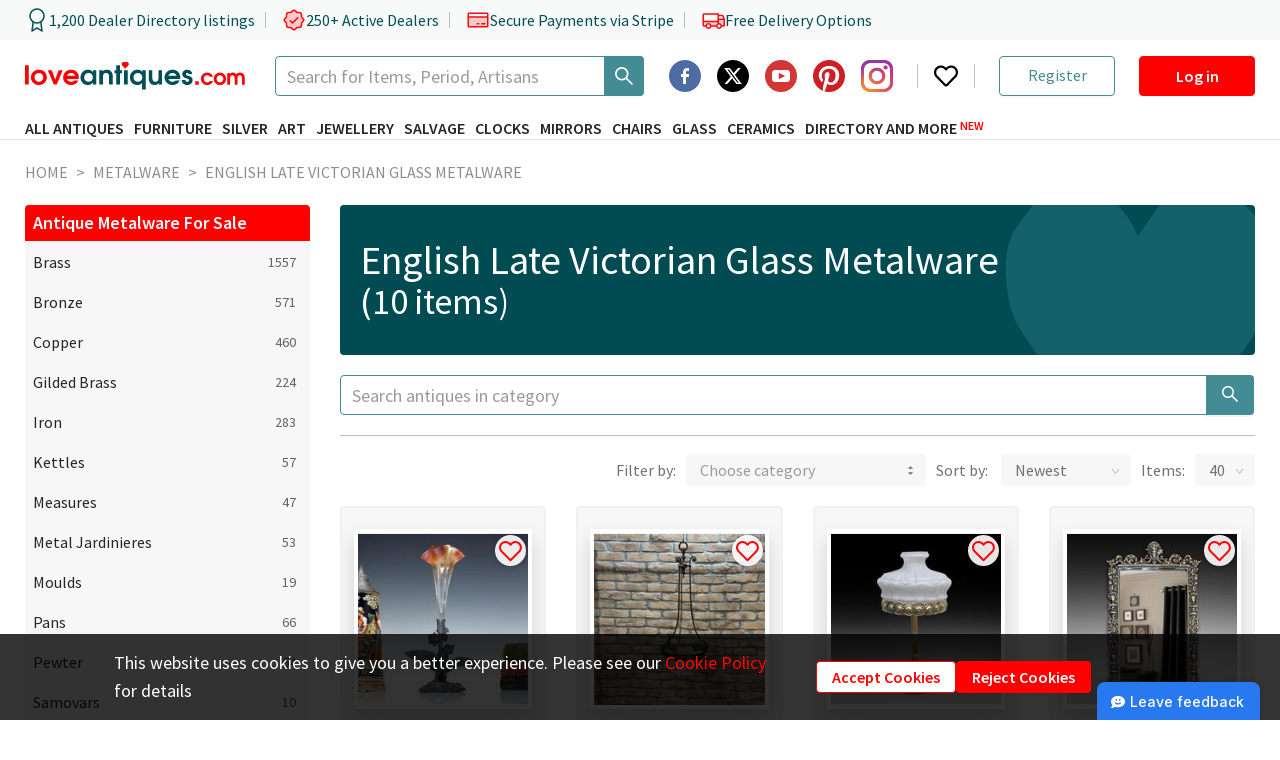

--- FILE ---
content_type: text/html; charset=utf-8
request_url: https://www.google.com/recaptcha/api2/anchor?ar=1&k=6LeRxdklAAAAAIO7MEjab3qfpH65h2wi3zJfeR8D&co=aHR0cHM6Ly93d3cubG92ZWFudGlxdWVzLmNvbTo0NDM.&hl=en&v=PoyoqOPhxBO7pBk68S4YbpHZ&size=invisible&anchor-ms=20000&execute-ms=30000&cb=k8w1rdna8yo2
body_size: 48897
content:
<!DOCTYPE HTML><html dir="ltr" lang="en"><head><meta http-equiv="Content-Type" content="text/html; charset=UTF-8">
<meta http-equiv="X-UA-Compatible" content="IE=edge">
<title>reCAPTCHA</title>
<style type="text/css">
/* cyrillic-ext */
@font-face {
  font-family: 'Roboto';
  font-style: normal;
  font-weight: 400;
  font-stretch: 100%;
  src: url(//fonts.gstatic.com/s/roboto/v48/KFO7CnqEu92Fr1ME7kSn66aGLdTylUAMa3GUBHMdazTgWw.woff2) format('woff2');
  unicode-range: U+0460-052F, U+1C80-1C8A, U+20B4, U+2DE0-2DFF, U+A640-A69F, U+FE2E-FE2F;
}
/* cyrillic */
@font-face {
  font-family: 'Roboto';
  font-style: normal;
  font-weight: 400;
  font-stretch: 100%;
  src: url(//fonts.gstatic.com/s/roboto/v48/KFO7CnqEu92Fr1ME7kSn66aGLdTylUAMa3iUBHMdazTgWw.woff2) format('woff2');
  unicode-range: U+0301, U+0400-045F, U+0490-0491, U+04B0-04B1, U+2116;
}
/* greek-ext */
@font-face {
  font-family: 'Roboto';
  font-style: normal;
  font-weight: 400;
  font-stretch: 100%;
  src: url(//fonts.gstatic.com/s/roboto/v48/KFO7CnqEu92Fr1ME7kSn66aGLdTylUAMa3CUBHMdazTgWw.woff2) format('woff2');
  unicode-range: U+1F00-1FFF;
}
/* greek */
@font-face {
  font-family: 'Roboto';
  font-style: normal;
  font-weight: 400;
  font-stretch: 100%;
  src: url(//fonts.gstatic.com/s/roboto/v48/KFO7CnqEu92Fr1ME7kSn66aGLdTylUAMa3-UBHMdazTgWw.woff2) format('woff2');
  unicode-range: U+0370-0377, U+037A-037F, U+0384-038A, U+038C, U+038E-03A1, U+03A3-03FF;
}
/* math */
@font-face {
  font-family: 'Roboto';
  font-style: normal;
  font-weight: 400;
  font-stretch: 100%;
  src: url(//fonts.gstatic.com/s/roboto/v48/KFO7CnqEu92Fr1ME7kSn66aGLdTylUAMawCUBHMdazTgWw.woff2) format('woff2');
  unicode-range: U+0302-0303, U+0305, U+0307-0308, U+0310, U+0312, U+0315, U+031A, U+0326-0327, U+032C, U+032F-0330, U+0332-0333, U+0338, U+033A, U+0346, U+034D, U+0391-03A1, U+03A3-03A9, U+03B1-03C9, U+03D1, U+03D5-03D6, U+03F0-03F1, U+03F4-03F5, U+2016-2017, U+2034-2038, U+203C, U+2040, U+2043, U+2047, U+2050, U+2057, U+205F, U+2070-2071, U+2074-208E, U+2090-209C, U+20D0-20DC, U+20E1, U+20E5-20EF, U+2100-2112, U+2114-2115, U+2117-2121, U+2123-214F, U+2190, U+2192, U+2194-21AE, U+21B0-21E5, U+21F1-21F2, U+21F4-2211, U+2213-2214, U+2216-22FF, U+2308-230B, U+2310, U+2319, U+231C-2321, U+2336-237A, U+237C, U+2395, U+239B-23B7, U+23D0, U+23DC-23E1, U+2474-2475, U+25AF, U+25B3, U+25B7, U+25BD, U+25C1, U+25CA, U+25CC, U+25FB, U+266D-266F, U+27C0-27FF, U+2900-2AFF, U+2B0E-2B11, U+2B30-2B4C, U+2BFE, U+3030, U+FF5B, U+FF5D, U+1D400-1D7FF, U+1EE00-1EEFF;
}
/* symbols */
@font-face {
  font-family: 'Roboto';
  font-style: normal;
  font-weight: 400;
  font-stretch: 100%;
  src: url(//fonts.gstatic.com/s/roboto/v48/KFO7CnqEu92Fr1ME7kSn66aGLdTylUAMaxKUBHMdazTgWw.woff2) format('woff2');
  unicode-range: U+0001-000C, U+000E-001F, U+007F-009F, U+20DD-20E0, U+20E2-20E4, U+2150-218F, U+2190, U+2192, U+2194-2199, U+21AF, U+21E6-21F0, U+21F3, U+2218-2219, U+2299, U+22C4-22C6, U+2300-243F, U+2440-244A, U+2460-24FF, U+25A0-27BF, U+2800-28FF, U+2921-2922, U+2981, U+29BF, U+29EB, U+2B00-2BFF, U+4DC0-4DFF, U+FFF9-FFFB, U+10140-1018E, U+10190-1019C, U+101A0, U+101D0-101FD, U+102E0-102FB, U+10E60-10E7E, U+1D2C0-1D2D3, U+1D2E0-1D37F, U+1F000-1F0FF, U+1F100-1F1AD, U+1F1E6-1F1FF, U+1F30D-1F30F, U+1F315, U+1F31C, U+1F31E, U+1F320-1F32C, U+1F336, U+1F378, U+1F37D, U+1F382, U+1F393-1F39F, U+1F3A7-1F3A8, U+1F3AC-1F3AF, U+1F3C2, U+1F3C4-1F3C6, U+1F3CA-1F3CE, U+1F3D4-1F3E0, U+1F3ED, U+1F3F1-1F3F3, U+1F3F5-1F3F7, U+1F408, U+1F415, U+1F41F, U+1F426, U+1F43F, U+1F441-1F442, U+1F444, U+1F446-1F449, U+1F44C-1F44E, U+1F453, U+1F46A, U+1F47D, U+1F4A3, U+1F4B0, U+1F4B3, U+1F4B9, U+1F4BB, U+1F4BF, U+1F4C8-1F4CB, U+1F4D6, U+1F4DA, U+1F4DF, U+1F4E3-1F4E6, U+1F4EA-1F4ED, U+1F4F7, U+1F4F9-1F4FB, U+1F4FD-1F4FE, U+1F503, U+1F507-1F50B, U+1F50D, U+1F512-1F513, U+1F53E-1F54A, U+1F54F-1F5FA, U+1F610, U+1F650-1F67F, U+1F687, U+1F68D, U+1F691, U+1F694, U+1F698, U+1F6AD, U+1F6B2, U+1F6B9-1F6BA, U+1F6BC, U+1F6C6-1F6CF, U+1F6D3-1F6D7, U+1F6E0-1F6EA, U+1F6F0-1F6F3, U+1F6F7-1F6FC, U+1F700-1F7FF, U+1F800-1F80B, U+1F810-1F847, U+1F850-1F859, U+1F860-1F887, U+1F890-1F8AD, U+1F8B0-1F8BB, U+1F8C0-1F8C1, U+1F900-1F90B, U+1F93B, U+1F946, U+1F984, U+1F996, U+1F9E9, U+1FA00-1FA6F, U+1FA70-1FA7C, U+1FA80-1FA89, U+1FA8F-1FAC6, U+1FACE-1FADC, U+1FADF-1FAE9, U+1FAF0-1FAF8, U+1FB00-1FBFF;
}
/* vietnamese */
@font-face {
  font-family: 'Roboto';
  font-style: normal;
  font-weight: 400;
  font-stretch: 100%;
  src: url(//fonts.gstatic.com/s/roboto/v48/KFO7CnqEu92Fr1ME7kSn66aGLdTylUAMa3OUBHMdazTgWw.woff2) format('woff2');
  unicode-range: U+0102-0103, U+0110-0111, U+0128-0129, U+0168-0169, U+01A0-01A1, U+01AF-01B0, U+0300-0301, U+0303-0304, U+0308-0309, U+0323, U+0329, U+1EA0-1EF9, U+20AB;
}
/* latin-ext */
@font-face {
  font-family: 'Roboto';
  font-style: normal;
  font-weight: 400;
  font-stretch: 100%;
  src: url(//fonts.gstatic.com/s/roboto/v48/KFO7CnqEu92Fr1ME7kSn66aGLdTylUAMa3KUBHMdazTgWw.woff2) format('woff2');
  unicode-range: U+0100-02BA, U+02BD-02C5, U+02C7-02CC, U+02CE-02D7, U+02DD-02FF, U+0304, U+0308, U+0329, U+1D00-1DBF, U+1E00-1E9F, U+1EF2-1EFF, U+2020, U+20A0-20AB, U+20AD-20C0, U+2113, U+2C60-2C7F, U+A720-A7FF;
}
/* latin */
@font-face {
  font-family: 'Roboto';
  font-style: normal;
  font-weight: 400;
  font-stretch: 100%;
  src: url(//fonts.gstatic.com/s/roboto/v48/KFO7CnqEu92Fr1ME7kSn66aGLdTylUAMa3yUBHMdazQ.woff2) format('woff2');
  unicode-range: U+0000-00FF, U+0131, U+0152-0153, U+02BB-02BC, U+02C6, U+02DA, U+02DC, U+0304, U+0308, U+0329, U+2000-206F, U+20AC, U+2122, U+2191, U+2193, U+2212, U+2215, U+FEFF, U+FFFD;
}
/* cyrillic-ext */
@font-face {
  font-family: 'Roboto';
  font-style: normal;
  font-weight: 500;
  font-stretch: 100%;
  src: url(//fonts.gstatic.com/s/roboto/v48/KFO7CnqEu92Fr1ME7kSn66aGLdTylUAMa3GUBHMdazTgWw.woff2) format('woff2');
  unicode-range: U+0460-052F, U+1C80-1C8A, U+20B4, U+2DE0-2DFF, U+A640-A69F, U+FE2E-FE2F;
}
/* cyrillic */
@font-face {
  font-family: 'Roboto';
  font-style: normal;
  font-weight: 500;
  font-stretch: 100%;
  src: url(//fonts.gstatic.com/s/roboto/v48/KFO7CnqEu92Fr1ME7kSn66aGLdTylUAMa3iUBHMdazTgWw.woff2) format('woff2');
  unicode-range: U+0301, U+0400-045F, U+0490-0491, U+04B0-04B1, U+2116;
}
/* greek-ext */
@font-face {
  font-family: 'Roboto';
  font-style: normal;
  font-weight: 500;
  font-stretch: 100%;
  src: url(//fonts.gstatic.com/s/roboto/v48/KFO7CnqEu92Fr1ME7kSn66aGLdTylUAMa3CUBHMdazTgWw.woff2) format('woff2');
  unicode-range: U+1F00-1FFF;
}
/* greek */
@font-face {
  font-family: 'Roboto';
  font-style: normal;
  font-weight: 500;
  font-stretch: 100%;
  src: url(//fonts.gstatic.com/s/roboto/v48/KFO7CnqEu92Fr1ME7kSn66aGLdTylUAMa3-UBHMdazTgWw.woff2) format('woff2');
  unicode-range: U+0370-0377, U+037A-037F, U+0384-038A, U+038C, U+038E-03A1, U+03A3-03FF;
}
/* math */
@font-face {
  font-family: 'Roboto';
  font-style: normal;
  font-weight: 500;
  font-stretch: 100%;
  src: url(//fonts.gstatic.com/s/roboto/v48/KFO7CnqEu92Fr1ME7kSn66aGLdTylUAMawCUBHMdazTgWw.woff2) format('woff2');
  unicode-range: U+0302-0303, U+0305, U+0307-0308, U+0310, U+0312, U+0315, U+031A, U+0326-0327, U+032C, U+032F-0330, U+0332-0333, U+0338, U+033A, U+0346, U+034D, U+0391-03A1, U+03A3-03A9, U+03B1-03C9, U+03D1, U+03D5-03D6, U+03F0-03F1, U+03F4-03F5, U+2016-2017, U+2034-2038, U+203C, U+2040, U+2043, U+2047, U+2050, U+2057, U+205F, U+2070-2071, U+2074-208E, U+2090-209C, U+20D0-20DC, U+20E1, U+20E5-20EF, U+2100-2112, U+2114-2115, U+2117-2121, U+2123-214F, U+2190, U+2192, U+2194-21AE, U+21B0-21E5, U+21F1-21F2, U+21F4-2211, U+2213-2214, U+2216-22FF, U+2308-230B, U+2310, U+2319, U+231C-2321, U+2336-237A, U+237C, U+2395, U+239B-23B7, U+23D0, U+23DC-23E1, U+2474-2475, U+25AF, U+25B3, U+25B7, U+25BD, U+25C1, U+25CA, U+25CC, U+25FB, U+266D-266F, U+27C0-27FF, U+2900-2AFF, U+2B0E-2B11, U+2B30-2B4C, U+2BFE, U+3030, U+FF5B, U+FF5D, U+1D400-1D7FF, U+1EE00-1EEFF;
}
/* symbols */
@font-face {
  font-family: 'Roboto';
  font-style: normal;
  font-weight: 500;
  font-stretch: 100%;
  src: url(//fonts.gstatic.com/s/roboto/v48/KFO7CnqEu92Fr1ME7kSn66aGLdTylUAMaxKUBHMdazTgWw.woff2) format('woff2');
  unicode-range: U+0001-000C, U+000E-001F, U+007F-009F, U+20DD-20E0, U+20E2-20E4, U+2150-218F, U+2190, U+2192, U+2194-2199, U+21AF, U+21E6-21F0, U+21F3, U+2218-2219, U+2299, U+22C4-22C6, U+2300-243F, U+2440-244A, U+2460-24FF, U+25A0-27BF, U+2800-28FF, U+2921-2922, U+2981, U+29BF, U+29EB, U+2B00-2BFF, U+4DC0-4DFF, U+FFF9-FFFB, U+10140-1018E, U+10190-1019C, U+101A0, U+101D0-101FD, U+102E0-102FB, U+10E60-10E7E, U+1D2C0-1D2D3, U+1D2E0-1D37F, U+1F000-1F0FF, U+1F100-1F1AD, U+1F1E6-1F1FF, U+1F30D-1F30F, U+1F315, U+1F31C, U+1F31E, U+1F320-1F32C, U+1F336, U+1F378, U+1F37D, U+1F382, U+1F393-1F39F, U+1F3A7-1F3A8, U+1F3AC-1F3AF, U+1F3C2, U+1F3C4-1F3C6, U+1F3CA-1F3CE, U+1F3D4-1F3E0, U+1F3ED, U+1F3F1-1F3F3, U+1F3F5-1F3F7, U+1F408, U+1F415, U+1F41F, U+1F426, U+1F43F, U+1F441-1F442, U+1F444, U+1F446-1F449, U+1F44C-1F44E, U+1F453, U+1F46A, U+1F47D, U+1F4A3, U+1F4B0, U+1F4B3, U+1F4B9, U+1F4BB, U+1F4BF, U+1F4C8-1F4CB, U+1F4D6, U+1F4DA, U+1F4DF, U+1F4E3-1F4E6, U+1F4EA-1F4ED, U+1F4F7, U+1F4F9-1F4FB, U+1F4FD-1F4FE, U+1F503, U+1F507-1F50B, U+1F50D, U+1F512-1F513, U+1F53E-1F54A, U+1F54F-1F5FA, U+1F610, U+1F650-1F67F, U+1F687, U+1F68D, U+1F691, U+1F694, U+1F698, U+1F6AD, U+1F6B2, U+1F6B9-1F6BA, U+1F6BC, U+1F6C6-1F6CF, U+1F6D3-1F6D7, U+1F6E0-1F6EA, U+1F6F0-1F6F3, U+1F6F7-1F6FC, U+1F700-1F7FF, U+1F800-1F80B, U+1F810-1F847, U+1F850-1F859, U+1F860-1F887, U+1F890-1F8AD, U+1F8B0-1F8BB, U+1F8C0-1F8C1, U+1F900-1F90B, U+1F93B, U+1F946, U+1F984, U+1F996, U+1F9E9, U+1FA00-1FA6F, U+1FA70-1FA7C, U+1FA80-1FA89, U+1FA8F-1FAC6, U+1FACE-1FADC, U+1FADF-1FAE9, U+1FAF0-1FAF8, U+1FB00-1FBFF;
}
/* vietnamese */
@font-face {
  font-family: 'Roboto';
  font-style: normal;
  font-weight: 500;
  font-stretch: 100%;
  src: url(//fonts.gstatic.com/s/roboto/v48/KFO7CnqEu92Fr1ME7kSn66aGLdTylUAMa3OUBHMdazTgWw.woff2) format('woff2');
  unicode-range: U+0102-0103, U+0110-0111, U+0128-0129, U+0168-0169, U+01A0-01A1, U+01AF-01B0, U+0300-0301, U+0303-0304, U+0308-0309, U+0323, U+0329, U+1EA0-1EF9, U+20AB;
}
/* latin-ext */
@font-face {
  font-family: 'Roboto';
  font-style: normal;
  font-weight: 500;
  font-stretch: 100%;
  src: url(//fonts.gstatic.com/s/roboto/v48/KFO7CnqEu92Fr1ME7kSn66aGLdTylUAMa3KUBHMdazTgWw.woff2) format('woff2');
  unicode-range: U+0100-02BA, U+02BD-02C5, U+02C7-02CC, U+02CE-02D7, U+02DD-02FF, U+0304, U+0308, U+0329, U+1D00-1DBF, U+1E00-1E9F, U+1EF2-1EFF, U+2020, U+20A0-20AB, U+20AD-20C0, U+2113, U+2C60-2C7F, U+A720-A7FF;
}
/* latin */
@font-face {
  font-family: 'Roboto';
  font-style: normal;
  font-weight: 500;
  font-stretch: 100%;
  src: url(//fonts.gstatic.com/s/roboto/v48/KFO7CnqEu92Fr1ME7kSn66aGLdTylUAMa3yUBHMdazQ.woff2) format('woff2');
  unicode-range: U+0000-00FF, U+0131, U+0152-0153, U+02BB-02BC, U+02C6, U+02DA, U+02DC, U+0304, U+0308, U+0329, U+2000-206F, U+20AC, U+2122, U+2191, U+2193, U+2212, U+2215, U+FEFF, U+FFFD;
}
/* cyrillic-ext */
@font-face {
  font-family: 'Roboto';
  font-style: normal;
  font-weight: 900;
  font-stretch: 100%;
  src: url(//fonts.gstatic.com/s/roboto/v48/KFO7CnqEu92Fr1ME7kSn66aGLdTylUAMa3GUBHMdazTgWw.woff2) format('woff2');
  unicode-range: U+0460-052F, U+1C80-1C8A, U+20B4, U+2DE0-2DFF, U+A640-A69F, U+FE2E-FE2F;
}
/* cyrillic */
@font-face {
  font-family: 'Roboto';
  font-style: normal;
  font-weight: 900;
  font-stretch: 100%;
  src: url(//fonts.gstatic.com/s/roboto/v48/KFO7CnqEu92Fr1ME7kSn66aGLdTylUAMa3iUBHMdazTgWw.woff2) format('woff2');
  unicode-range: U+0301, U+0400-045F, U+0490-0491, U+04B0-04B1, U+2116;
}
/* greek-ext */
@font-face {
  font-family: 'Roboto';
  font-style: normal;
  font-weight: 900;
  font-stretch: 100%;
  src: url(//fonts.gstatic.com/s/roboto/v48/KFO7CnqEu92Fr1ME7kSn66aGLdTylUAMa3CUBHMdazTgWw.woff2) format('woff2');
  unicode-range: U+1F00-1FFF;
}
/* greek */
@font-face {
  font-family: 'Roboto';
  font-style: normal;
  font-weight: 900;
  font-stretch: 100%;
  src: url(//fonts.gstatic.com/s/roboto/v48/KFO7CnqEu92Fr1ME7kSn66aGLdTylUAMa3-UBHMdazTgWw.woff2) format('woff2');
  unicode-range: U+0370-0377, U+037A-037F, U+0384-038A, U+038C, U+038E-03A1, U+03A3-03FF;
}
/* math */
@font-face {
  font-family: 'Roboto';
  font-style: normal;
  font-weight: 900;
  font-stretch: 100%;
  src: url(//fonts.gstatic.com/s/roboto/v48/KFO7CnqEu92Fr1ME7kSn66aGLdTylUAMawCUBHMdazTgWw.woff2) format('woff2');
  unicode-range: U+0302-0303, U+0305, U+0307-0308, U+0310, U+0312, U+0315, U+031A, U+0326-0327, U+032C, U+032F-0330, U+0332-0333, U+0338, U+033A, U+0346, U+034D, U+0391-03A1, U+03A3-03A9, U+03B1-03C9, U+03D1, U+03D5-03D6, U+03F0-03F1, U+03F4-03F5, U+2016-2017, U+2034-2038, U+203C, U+2040, U+2043, U+2047, U+2050, U+2057, U+205F, U+2070-2071, U+2074-208E, U+2090-209C, U+20D0-20DC, U+20E1, U+20E5-20EF, U+2100-2112, U+2114-2115, U+2117-2121, U+2123-214F, U+2190, U+2192, U+2194-21AE, U+21B0-21E5, U+21F1-21F2, U+21F4-2211, U+2213-2214, U+2216-22FF, U+2308-230B, U+2310, U+2319, U+231C-2321, U+2336-237A, U+237C, U+2395, U+239B-23B7, U+23D0, U+23DC-23E1, U+2474-2475, U+25AF, U+25B3, U+25B7, U+25BD, U+25C1, U+25CA, U+25CC, U+25FB, U+266D-266F, U+27C0-27FF, U+2900-2AFF, U+2B0E-2B11, U+2B30-2B4C, U+2BFE, U+3030, U+FF5B, U+FF5D, U+1D400-1D7FF, U+1EE00-1EEFF;
}
/* symbols */
@font-face {
  font-family: 'Roboto';
  font-style: normal;
  font-weight: 900;
  font-stretch: 100%;
  src: url(//fonts.gstatic.com/s/roboto/v48/KFO7CnqEu92Fr1ME7kSn66aGLdTylUAMaxKUBHMdazTgWw.woff2) format('woff2');
  unicode-range: U+0001-000C, U+000E-001F, U+007F-009F, U+20DD-20E0, U+20E2-20E4, U+2150-218F, U+2190, U+2192, U+2194-2199, U+21AF, U+21E6-21F0, U+21F3, U+2218-2219, U+2299, U+22C4-22C6, U+2300-243F, U+2440-244A, U+2460-24FF, U+25A0-27BF, U+2800-28FF, U+2921-2922, U+2981, U+29BF, U+29EB, U+2B00-2BFF, U+4DC0-4DFF, U+FFF9-FFFB, U+10140-1018E, U+10190-1019C, U+101A0, U+101D0-101FD, U+102E0-102FB, U+10E60-10E7E, U+1D2C0-1D2D3, U+1D2E0-1D37F, U+1F000-1F0FF, U+1F100-1F1AD, U+1F1E6-1F1FF, U+1F30D-1F30F, U+1F315, U+1F31C, U+1F31E, U+1F320-1F32C, U+1F336, U+1F378, U+1F37D, U+1F382, U+1F393-1F39F, U+1F3A7-1F3A8, U+1F3AC-1F3AF, U+1F3C2, U+1F3C4-1F3C6, U+1F3CA-1F3CE, U+1F3D4-1F3E0, U+1F3ED, U+1F3F1-1F3F3, U+1F3F5-1F3F7, U+1F408, U+1F415, U+1F41F, U+1F426, U+1F43F, U+1F441-1F442, U+1F444, U+1F446-1F449, U+1F44C-1F44E, U+1F453, U+1F46A, U+1F47D, U+1F4A3, U+1F4B0, U+1F4B3, U+1F4B9, U+1F4BB, U+1F4BF, U+1F4C8-1F4CB, U+1F4D6, U+1F4DA, U+1F4DF, U+1F4E3-1F4E6, U+1F4EA-1F4ED, U+1F4F7, U+1F4F9-1F4FB, U+1F4FD-1F4FE, U+1F503, U+1F507-1F50B, U+1F50D, U+1F512-1F513, U+1F53E-1F54A, U+1F54F-1F5FA, U+1F610, U+1F650-1F67F, U+1F687, U+1F68D, U+1F691, U+1F694, U+1F698, U+1F6AD, U+1F6B2, U+1F6B9-1F6BA, U+1F6BC, U+1F6C6-1F6CF, U+1F6D3-1F6D7, U+1F6E0-1F6EA, U+1F6F0-1F6F3, U+1F6F7-1F6FC, U+1F700-1F7FF, U+1F800-1F80B, U+1F810-1F847, U+1F850-1F859, U+1F860-1F887, U+1F890-1F8AD, U+1F8B0-1F8BB, U+1F8C0-1F8C1, U+1F900-1F90B, U+1F93B, U+1F946, U+1F984, U+1F996, U+1F9E9, U+1FA00-1FA6F, U+1FA70-1FA7C, U+1FA80-1FA89, U+1FA8F-1FAC6, U+1FACE-1FADC, U+1FADF-1FAE9, U+1FAF0-1FAF8, U+1FB00-1FBFF;
}
/* vietnamese */
@font-face {
  font-family: 'Roboto';
  font-style: normal;
  font-weight: 900;
  font-stretch: 100%;
  src: url(//fonts.gstatic.com/s/roboto/v48/KFO7CnqEu92Fr1ME7kSn66aGLdTylUAMa3OUBHMdazTgWw.woff2) format('woff2');
  unicode-range: U+0102-0103, U+0110-0111, U+0128-0129, U+0168-0169, U+01A0-01A1, U+01AF-01B0, U+0300-0301, U+0303-0304, U+0308-0309, U+0323, U+0329, U+1EA0-1EF9, U+20AB;
}
/* latin-ext */
@font-face {
  font-family: 'Roboto';
  font-style: normal;
  font-weight: 900;
  font-stretch: 100%;
  src: url(//fonts.gstatic.com/s/roboto/v48/KFO7CnqEu92Fr1ME7kSn66aGLdTylUAMa3KUBHMdazTgWw.woff2) format('woff2');
  unicode-range: U+0100-02BA, U+02BD-02C5, U+02C7-02CC, U+02CE-02D7, U+02DD-02FF, U+0304, U+0308, U+0329, U+1D00-1DBF, U+1E00-1E9F, U+1EF2-1EFF, U+2020, U+20A0-20AB, U+20AD-20C0, U+2113, U+2C60-2C7F, U+A720-A7FF;
}
/* latin */
@font-face {
  font-family: 'Roboto';
  font-style: normal;
  font-weight: 900;
  font-stretch: 100%;
  src: url(//fonts.gstatic.com/s/roboto/v48/KFO7CnqEu92Fr1ME7kSn66aGLdTylUAMa3yUBHMdazQ.woff2) format('woff2');
  unicode-range: U+0000-00FF, U+0131, U+0152-0153, U+02BB-02BC, U+02C6, U+02DA, U+02DC, U+0304, U+0308, U+0329, U+2000-206F, U+20AC, U+2122, U+2191, U+2193, U+2212, U+2215, U+FEFF, U+FFFD;
}

</style>
<link rel="stylesheet" type="text/css" href="https://www.gstatic.com/recaptcha/releases/PoyoqOPhxBO7pBk68S4YbpHZ/styles__ltr.css">
<script nonce="fZgrJa3TVTFgrtTGWKR1Ug" type="text/javascript">window['__recaptcha_api'] = 'https://www.google.com/recaptcha/api2/';</script>
<script type="text/javascript" src="https://www.gstatic.com/recaptcha/releases/PoyoqOPhxBO7pBk68S4YbpHZ/recaptcha__en.js" nonce="fZgrJa3TVTFgrtTGWKR1Ug">
      
    </script></head>
<body><div id="rc-anchor-alert" class="rc-anchor-alert"></div>
<input type="hidden" id="recaptcha-token" value="[base64]">
<script type="text/javascript" nonce="fZgrJa3TVTFgrtTGWKR1Ug">
      recaptcha.anchor.Main.init("[\x22ainput\x22,[\x22bgdata\x22,\x22\x22,\[base64]/[base64]/MjU1Ong/[base64]/[base64]/[base64]/[base64]/[base64]/[base64]/[base64]/[base64]/[base64]/[base64]/[base64]/[base64]/[base64]/[base64]/[base64]\\u003d\x22,\[base64]\x22,\x22wrhcw7LDo8KYI8KhT8KAYQ7DisKPw6AUAWbClsOQEH7DoSbDpVHCjWwBViHCtwTDsmlNKm9dV8OMW8OFw5J4NmvCuwthI8KifglKwrsXw5jDtMK4IsK0wqLCssKPw51Gw7hKAMK2N2/DicO4UcO3w7zDuwnChcOdwpciCsOUBCrCgsOgGnhwIsOGw7rCiTHDk8OEFHsywofDqkzCj8OIwqzDhsOfYQbDt8K9wqDCrErCukIMw5/DscK3wqoMw4MKwrzCgsKJwqbDvXnDoMKNwonDmXJlwrhew5U1w4nDk8KrXsKRw6AQPMOcXsKOTB/CssKowrQDw5/[base64]/[base64]/[base64]/UDHDpjfCjwpUwrHDhsKUacOHw4x5w7rCisKPGWogKcO3w7bCusKDVcOLZwTDvVU1TcKAw5/[base64]/[base64]/CiMKQUMORMRvDvcOcLMKXUsKMLgPChcO5wqfDskNePsO+EMKCw4vDvCDCkcOVworCj8KFYMKpw5fCtMOCw4jDrRouIcKse8O6IFsJUsO9H3nDgwHClsKMWsKfGcK1w6/[base64]/CkCpBe8ObekpKR8O8CnM/ej/Cr8OZwoA3NU7DjGDDs23CmMO7f8OVw48+VsOnw4TDlE/Chj/[base64]/CqsKwX0jCnsKoN3Zxw6HDpsOpwqXDicOqAHghcsKrw618E11TwpctAMKVXcKDw45fUsKWA0EMS8O/F8K0w5XCksOMw6sWRMKoIRnCiMOzDQjCjMKVwoHClEvCicOSCgd4OsOgw5zDqV0tw63Ch8OobcOKw6p3F8KpZk/CrcKAwqrCjR/CtCI/wqczaXB6wqzCrVJUwoNGwqDCosO6w6/CrMO0FVZlwqprwqMDO8KHYhLCt03CiVhww7nCgcOYAsKNYmlAwolgwovCmT84QzQEJwpTwrfCgMKRLMOXwq7Ci8OcLQUpKy5HE3XDvA7DhsOFSnnCkMO8HcKbSMOrw6Uow6UOwojCmxpTZsOHwr8LRcOjw4PCpcO+O8ODf0/[base64]/[base64]/DjWYVP07DmjrDrsO+w7/CsXBawozCnXsFZFFYCcKvwqc+w7kHw5N2JTTCnmIsw45GXWvDuw/DqiTCt8O6w6TCpXFlO8K4w5PDr8OLOwMKdVcyw5YSQMKjwprDnnohwpNVQEonw4V1wp3Csx1ePy5Ww70dacOiOsObwoLDj8KUwqR8wrzCm1fDv8Owwr4yGsKZwqVaw6dyOHMTw5FZdcKLOjzDtsKnCMOpfsKqBcO/PcO8ajLCusOuMsO4w70cGyh1wqbChH7CpSvDp8OhQiDDqmA2w74CHcKfwqsfw79sSMKwEsOFCQ0ZMC8/w4E0wpnCjB3Dh20Gw6XCm8OQMw8gCcOcwrrCjEMlw4wYXsOFw5TCnMKlwo/Cv1jDkURFd18+WcKXBMKzYcOARMKxwq5iw6RUw7gUasOKw4xfBMOhd2hxYMO+wpopw4fClRdvZSJIw683wrbCqQdiwqDDpsKeahYERcKYGUzDrDzCgMKVfsOEBmbDiT7CqMK5XcKtwqFvwp7CuMK7d1bCucOyDXlJwoYpHAXDsFLDkQ/DvVrDtU9aw7Mrw4l2wpV6wrM9woPDo8OuXMOjZsKUwoTDmsOvw45+OcOvCF/DjMKaworCtMKMw5srNW7CiHnCtcOhLzwAw53DnsKHERvClEHDpy0Xw7fCpcOtRiplY3oZwoYIw43CrDM8w7tfVMOWwpYaw7ILw4XCkTJMwqJOwq/Dn0VpRMK4AcO5MWLDrUxDWsOGwqEnw4PCtCdNwrZswpQOQcKfw7dCwqnDvcKlwq1lZFbCvkTDtcOqaE7CksOAEkrDjcK8wrQFdHEiPyRcw7UNfcK3HnxEG3UYMsOQK8Kyw4spbzvDsFozw6cYwrpaw4fCj0PCv8OBG3UaAsKmO0NTf2bDo1cpCcK/[base64]/Dh8KnwpREw5tYYj0fw7Y6wqnChsKmZFkMCzHCkhrCpsOSwqPDmXtUw50dw5nDrBTDv8KQw5fCvGFrw494w5sqWsKZwoHCqDHDm3sKRnxdwp/[base64]/YyHDh8KFwqnCnsOyaDPCpnTCtXc7wonDp8KxfcKJcMKjw6NAwojChsOPwqwIw5nCg8KZw6DCkxrDs0xaYMOawq80LFzCoMKfw4/Ch8OAworCqUrCqMO4w6bCjVTDrcKuw5PCkcKFw4FILT5PK8Olwrw1wo0nHsOKC2gFAsK1FG7DvMK8N8KXw6XCnTnChghFRSFbwq3DkQkjBVfDrsKIODzDjMOhw5VxN1XCqSbDncOUw700w47DrcOcTi3DpcOkwqQVN8Kow6vDmMK9P1x4Vm/Cg2hVwrEJBMK0JsKzw7wIwrUrw5rCisOzHMKLw6ZiwqLCg8O/wrt9w47CqzbCqcOUNVUvwrTChWEWEMKRX8OywoPCrMOaw5vDuF/CvMKRbG8/[base64]/Dl8OOYMKrHC7DmxrCoxMOw5RIbCrCocOaw4QPXF/[base64]/DjjbDoMK7w7g4H3lVwonDtcKow4cPKG9Rw5HCoVXCu8OvWsKFw6XDqXN1wpNsw5A4wqDCvsKaw4FeT37DtS7Dsx3ChMOTX8KYwqJNw5PDtcOXeVjCr3jDnjHCk2HDocOGcsODKcKdT1LCv8Kowo/CisO/aMKGw4PDh8OMV8KJPMK9PMONw4dFT8OAHcK6wrTCkcKawpoBwqVcwoIJw50fw5HDq8KGw4rCq8KHTiUlJQJOZV91woUjwrnDusOrw5DCvUHCr8KsUTkkwotmLFAGw45RU1HDshjChxofwqxQw54MwrxUw4sewq7DjgJOccOow47DtiFgw7TCqUDDu8KoUsKLw7/[base64]/dl/CtT3ChcK+Ig9Pwosjw6lsw6XDnsOMeiceGsKswrbCnSjDlXrCjsKBwprDhm9/[base64]/DvTbDkXsHBMKAeizCssKvwogqwrI1c8KRwoTCpTbDvsODJFjCvVoXF8Keb8KRZXvDmj/Dr1vDiggzZcKLw6HCsBlsEj9xTBA9R01twpdYHivCgHfDqcK0wq7Dh3oiMFrDmTx/K3nCv8K4w6M7WsKnb1Ysw6dHbn5Tw4XDtMO/w7PDul0JwoNsbT0DwrRnw4HCiA9fwotSZsO5wrrCoMO0w4wSw5tmd8ONwofDqcKBBMKiwrDDnyPCmSvCkcOqw4zCmj09bFNCwqbCjT7DkcKyUDrCiA0Qw7DDoyfCihc6w7Jnwp/[base64]/wqnDrsKQRcKZw5HDinbDusKrUsOdTx9BGsKUTzh5wo8TwoQJw6Zzw4Y7w7AOQsOSwqUZw5DDpcOIw7gEwpDDo2AkTMKmNcOhAsKJw4rDmXwAYcKWP8KpYlDCvwbDh03CsXdWR2jDqy0rw53Duk3CilVCesK7w6rCrMODw7HCoUFAAsOdSGsiw41Gw4/DuSbCmMKAw5k9w7XDicOLWMKiEcKyW8KraMOpwowMcsOJP0EFV8KBw4LCi8O7wqvCgcKdw7DCh8OdRn5nOknCpsOwC05adAMKXDZbwovDtsKLAjnCmMOAKWLClVlKwoovw7XCscKzw5hYHcK/woAPQQLCmMOXw49ULBvDnXxSw7fClsKtw67CuSrDtHDDj8KCw4kYw4ENWTUow4DClQ/CiMKXwqhfw4fCo8KoY8Opwq5swo9PwrTDkVDDmsOFBkbDp8O4w7fDvMOSccKpw71owpoMRUo4FDMhRnjDlHh7woY/[base64]/[base64]/DgyZ/[base64]/Do8OaGcKHw4EMwrI9HX/Dt8OcVMKkQF/CvcKnwo8rw4hUw7TCicOnw7V+ZGsNaMKWw4EiLcOdwrctwqcRw4kQeMKZA3DDl8OWfMKVVsOhZy/Cp8Ohw4fCoMOoBAtYwofDunwPCizDmGfDnAlcw7PDkzXDkFUIXyLCi19/w4PDnsKHw6bCtTVzw4fCqMOUwoXCrH4zFcOzw7hAwpdGbMOJDxXDscOQAsKfDEDCvMKDwpsEwqkgJ8KLwo/[base64]/Dux9qCh5WM8KPcMKuLsOsdUUXBsO/[base64]/FnbDocKrw49VLSIfGcOZw6zDvmUkOAHDmAPCscKewqF7wqHDlDvDk8O6QsO0wqvCgMOJw5FYwoNwwqXDncOiwokMwr1kwoTCgcOuHMOaQMKDTV8TBsOrw7HCm8OXEsKSw47Cj0DDicKMSBzDuMKlBzNcw6N/WsOZY8OWZ8O+fMKMwrrDmwtvwolpw4E9wrYVw6/CpcKWw4zDuBnDjUHDmjtIY8KWMcKEwo1DwoHDnyzDusK6dcO3w79YdjQ7w5IQwrUrdcKow4Y1JRkzw7vCgw8rdMOHE2vCoQJ5wpILdw/Do8KBSsOEw53CumxAw4/DscOPRCrDmA9Iw4ExD8KGesO9WAdJKcKxw4LDn8OcOB5PZxYzwq/[base64]/CtjoOwrjDhmNUMMOkURxwYBB0wo7DpsKwO3QPQT/[base64]/w65ow69qw4dVAcKsU2jDnsO6w6jDmsOKPcOHw5DDoW8QXMOlcnzDjyI7UcKhCcK6w4h8Bi9Owq8Ow5nCtMK7eiLDusKYN8KhXsOKwobDnjVtBcOow6lwGlvCkhXCmivDvcKnwo10FEDCucO9wpfDjkYSdMOiw7/CjcKdfELCksKQwpUDAEh/wrpLw4rCmMO9bsOtwonCqcO0w4Qmw6sYwqIow6/[base64]/OAjCnBPDncODwp9WUBZkK1rCmMOwBcOkOcK6ScKGw7ATwqHDssOCB8O8wrt6OcO5FCnDiBMDwojCr8OEwpczwoDDvMKuwqEpJsKza8OAO8KCWcOWGjDChwpow65mwpvCl3wgwpHDrsKFwqTDvkgUUsOawoQrYnZ0w4xbw7kLLsOcNMOVw5/CqzEfeMKyM3zCoCYdw45MYXTDpsKNw40Fw7PCisKcBllVwrtdc0VEwrBaOMObwplrRMKOwovCpUVjwpvDq8Oew6gxYVdOOMOJcgRrwoZoM8KEw43DocKKw6U8wpHDrTFFwq5WwqF3bDklPsOuIh7DvwrCvsO0w5tfw4dqwo56eCUlRcKBfivCkMKLUcOoHxpbYg/DsHBJwp3DuXhCQsKlw71rwrJvw6kzwpFmJERuIcOzUsO7w6BEwr1xw5LDmMKzCsKfwqodIjArYMK5wo9FFxIUYjM5wrLDo8KOF8KUMcKaCxDCmH/CmcOILsOXPFNdw53DjsOcfcOgwrIxO8KyM07CicKdw67DkGrCq2t6w6/[base64]/YwgHEcKMVcOLw6Bvw7rCoCnCqsK8w5fCkcORw4hTempFLsOwWCPCisOULig/w5YYwq/[base64]/ScKON8Klwp7CmR/DgT/DgCHCij7CtcOiNAkuw4pNw67DpMOgPnDDvHnCjCUsw5TCq8KeL8K7wp4Rw7s5wq7Dg8OJf8OCI27CtcKQw7vDtwHCj2zDlsKww7EzAMOeaQsdbsK4a8OdFsK5bBU5IsKpw4MiAnvDl8KeB8KgwowcwosTNG51w6J/wrLDt8Ouc8KFwrI9w53DmsKhwqTDvUh9WMKEw63DnQ7DhsKDw78cwp4jwpDCssKIw5fCsW1Mw5ZNwqMJw7zCnhTDvWxkXyZDTMKsw74Qa8K9wq/DlGvDlsKZw4FJYsK7TCzCoMO1CxIjE113wrwnwqttKR/[base64]/DMO/wrzDnj3CmRBuw4DCjAAiwqHCgMKKbMOMdMKjw7DCjEdgRwHDjkNywrpCRAXCrjARwpzCicK+e0QzwoFdwpF4wr1Iw68+NMOWXcOKwrdiwpINW27CgHw5BsO9woHCmAt/[base64]/DnMKSYGZvw7vCrSTDk8OdwrzDl1/CihkhImTDmyQeJ8KdwpjCvTjDh8OkFCbClxFrBFB4eMKjQW/[base64]/ChcKmQFzDk0VZGhjCqhQow5DDnsOHdj/DnGUBw7PCjcKMw63CtsKxQEETcBk+WsKYwr1WZMOWB3ciw6R+w6rDlm7CgcOiwqo3f3IawqJXw5kYwrLCki7DrMOhw5wNw6okw6LDuTEDfkXChj/CoXsmCSk1DMKKwoZsE8O2wrjCksOuNMKnwr3DlsOyBx0IOSHDvcOiw6QcWxvDs2tsOi4oM8OSSATCgMK2w4wyaRV8MCDDjsKiV8KGMsOJwrDDrMO9DGTCgXLDgDEtw6zDhsOydmLDuw4hYyDDvzcpw6UKT8O/CBvDkADDsMKya3s5P3HCuD9Tw7cxe2UuwrtHwpkhbETDicOrwqnCsVQSd8KVE8K5SsKre2gWC8KPIMKMwqAOw6vCgwQbHT/[base64]/Dl3vCgsK9w4TDshvDo2Afw5oawpEDOcKAwrDDtV0FwqrDrkrCssKBIsOuw5stOMKoTQ5FJsKkw4JIwqXDhx3DtsKVw4HDk8K/wpATw5vCsBLDtsKcFcKjw5DCtcO6wrHCgE3Ckn9Jch7Ctwoiw6AwwqLCgDvDisOiw5/[base64]/CjBXCigjDgk/Dl0XCmBlsXTDCp8KgD8ORwqjCmcKkaxwAwqTDusOJwq8XcigSPsKmwq1iNcOZw4tww5bCgsKEHmYpwpDClAcew4zDt14ewo0owpd/MnDCtsOfw5TDtsKQSw7DuX7Cp8KcZsO6woBEBk3Dl1XCvlE7LcKmw6JeEcOWaRTDgwHDgxUfw5x0AyvDicKxwpI8worDm2PDqzppPywhB8OXVHcMw458aMOAwpZmw4BcSjtww4QCw6zCmsOeP8O6w4LCgAfDsEA8GVfDtcKgDjVew4vCijrCgsKJwp0PVGzDo8OKNW/Ck8K/AHgLaMK5NcOSw7JMYV7DkMKhw4PDtzDDs8KoWsK2N8KEXMKjIS8JPsOUwqHDtVF0wpo4LgvDqCrDiW3ClcKrJ1cUw5vDr8KfwrbCoMOdw6YhwqokwpoYwqVjw706wrnDncOWw40/[base64]/DokzChFXDk8OxbcOMwpfDlVAhwpEVH8KASxbDvMO9w6BiOF1Fw5JEw55OT8Kpw5cKcTLDkToCw59kwqoeCTwdwrfClsOEBkDDqD7CoMOdJMKmO8OSYztHeMO4wpDDoMKfw4hgXcK7wqpXHBVAdCHDlMOWwphDw7FoNMKow5VGVX1kf1vDoBl3wpfCo8Kcw5/[base64]/ChwMecm5YNR8+CMKowps0w58ewofDk8O+O8KFIcOyw5jCtMOAfFLDrMKgw6vDlSAvwoF0wr7CssKwKsOwI8ObN1R/wqhgTsOsHmsBwpfDtwfCqV9mwq54Hz3DlcKACmV6IkfDncORwroUMcKOwo7CicOVw5vDhUMEWWvCncKhwr/DrG8gwo7Dg8K3wpkqwpbDrcKxwqDDs8KfSzcSwoXCmFnDoWAXwo3CvMKzwrsaLcKfw7dyIsK9wq4FK8KewrDCt8KnZcO6BsKow7/Cg0HDqsODw74ua8O3BMKoWsOgw7XCp8ONO8OHQSvDvhgMw7BBw7zDjMOnGcOcBMOHJMOyAmgnWxfCv0HCrsKzPBpKw4Euw5/[base64]/[base64]/[base64]/DjisYcMOSQCBIacOwwqYwwoPDosKCVirDqw3Dnw3CpsOaPgHCtMOzw6bDuk/Cj8Otwp7DkQ5Yw5nCpsO3PwQ8w6IBw6UnJTbDoXR5FMO3wp1owrPDkxs2wo12X8OlSsKlw7zCocKbwqLCtVtzwrFdwofCscOswqTDn0vDscODGMKJwozCoTZMB0EWFwnDjcKBwpxxw6Z8wpwjdsKhMsKow4zDiC/Clwotw7NPCU/DhcKWw69sW15RAcKKwohSW8O0VgtNw4AZw4dZNiPCoMOtw43DqsK4cw9yw4bDo8K4wo7DmSzDmkbDoVHCh8KQw4ZSw5xnwrPDswXDnTkDw6F0NS7DqMOoYCDDocKUPDHCmsOmdcKceTzDscKCw7/[base64]/CjsKBw7vDnMOkwrfDpMODw5nCo1ApTcK0wpE5WX0Fw5rDoivDj8O9w7fDlsOLRsOQwqLCmMKxwqPCkwZCwqUCdsO3wodWwrNNw7TDmcOTMG/CoXrCnSBWwrkFP8OKwo3DvsKYTMO/wpfCssK/[base64]/CtFTCpcOPDkZ7YMObNcKPDQ1uTznChMOHXcK5w4c0OcKHw7pNwpVNwrpKZMKIwofCm8O3wq0FO8KEfcKuSz/[base64]/NCJaM8OZw73DnEcsw4hEwqPDk0dlw77Drn7CmMO4w7/Ds8KRw4HDi8KLUsKQBsKpRMKfw6BPwp8zwrBWw5nDisOWw5UBJsKNHETDoAHCkh7CqcKtwrfCiCrCnMKvWWhoPiHDoCjDqsOwFsKbRn3CosKdFnErecOpdFnCs8KOMMOGw6B4YHpDw4LDrsKrwqTDkQQowqTDjcKULcKPHMOkXSHDgW5sAC/Dg2jCiyDDmikcwr9qO8Ovw5BaCsO+fsK3BMO2wrFLICjDpsKZw4kLA8OvwoFmwp/CsUt4wp3DvmobWXJIUyfCjMK3wrZ2wqfDtMOVw51+w5/Dt2sjw4QuesKjYcO7TsKMwovDjcKNCgHCuH4WwoNswpIWwpYYw4xeNMOyw67CiSYJH8OsHzzDisKPMl7DpE9/KErCrnDDgEbDksK2wrpOwpIPPinDvBYWwoTCpMOFw5FNPsOpeAjDk2DDssOVw4RDasOPwrJYYMOCwpDDpcKww6XDtsKTwrlyw4V1X8O/w4tSw6HCijMbPcOTw7HDiBAjwrjDn8OTFwlbw4NxwrDCucKOwrgRL8OwwpUiwqLCq8O+M8KcFcOTw7YVHjTCjsOaw7ZeBTvDgEfCrwpUw6LCgVQUwqHClsOwOcKlBSETwqLDisKsZW/Di8KuP0nDpmfDiQLDgg0oYMORO8ObYsOqw4lDw5E6wr3ChcK/[base64]/wr4QwpDCki0lOz80w6nCiXYHw7jCp8KpDsOqw40YEsOkL8OCwppew6HDvsOiw7LDoybDpz3CtjTDvAfCocO/dGnCrMOcw5N/OFfDqC3DnmDDrxPCkAgFw77DoMKPHV4cwoQzw7vDlsORwrsZEMOne8KBw51IwqtJBcKhw6nCjMKpwoNfcsKoWjrClmzDlcKmdg/[base64]/CuMKTTsONwqMWAHDDmF7CjMO+w4jChsKEw5/DlGHCmMOxw7xzTcK6RMKoXWIzw6hlw4IRcjxuA8ORVWTDoiPCpsOfcCDCt2vDizkMPsOwwo/CocKEw5d3w6NMw5JSUMKzSMKUR8O9woc6UsK1wqA9CVvCs8KdYsK6wpHCvcO/[base64]/[base64]/w4zCgsODZcO7w7XDqMKGLHDDsgHDucKGw7XCvcKtWHR9NsKKBsOlwqw/woU/CBw0IRxJwp/CkX7CusKhei/[base64]/wqHDuMK0a8KiwrYwEgA7w50zwqoNOHREwr8iP8OSw7gXChHCuApeFCXCicOcw6/DqMOUw655YE/DoQPCkhfDusOBcjTClgDDo8KXw6NKwq/DssKFZ8KewqcZNhF2wq/DrcKaXDpoOcOGUcKuOAjCvcOJwoV4NMOQG3Quw4TCvMOuYcOjw4fChWHCokMkanAkYnLDlsKFw43ClHIGfMONNMO8w5fDlMO7A8Oxw44jKsOTwpU1wphHwpnCgsKjBsKZwrbDm8KXJMKdw4vCl8KywoLCqW/Djw05w5FSJcOcwoPCtMKSO8Kdw6LDq8OnPwcww7jDkcOqCMKyXcK8wrINecOWGcKew6RTfcKHQmpewoHCqsOeBCh5CsKswpPDmExRUzTCh8ObBMOsdHIMUHvDj8KtWhhBYx0uBMKiRnjDg8OnSsOBMcOfwrXCo8OAbR/ClU51wq3Dv8O9wrDCqMOFRAnDv3/DkcOFwpQMbgPCjMOzw7XCnMKqGcKNw519D37CoCMVDBHDosOBEAbDggLDmAV8wplLXjfCmn8Hw6PDjCcCwqvCkMO7w7XCljrDvsKPwo1qwp/[base64]/[base64]/CssOPw6hDw55pLsODwpPDiRzDlEk/w6Vsw6tkwonCmWk5IUtPwoB3w6PCjcKgVFQMZsOlw58QAW0dwo1Sw4AoJ0YiwonCvHPDgXA8ccKGdTPCvMOWNHBYbV/DtcKJw7jClQ4lDcOBw6bCrGJgG23DjTDDp0kkwo9NJMKww4fCpcKqWikEw5HDsHrCrA4nwqIxw6LDqX0MWUQFwobDj8OrIcKeImTCi1jDgMKOwqTDmlhGR8KaY17DtiTCjsKuwoRKYWzCu8KjcEcNWiXChMOIw51YwpHDg8OjwrDCm8OJwo/CnC7ChWM7JVNrw6zDuMOaVGjCnMOIwotiw4TDtMOrwqHDkcOqw7rDoMK0wpjDusKgS8OUNsOtw4/CsiJ3wq3CqystJcObTD5lCsOqw55DwrcUw4jDv8KXOEVlwqgrZsOKwqpxw4TCoU/CpVnCrFESwqzCqnJfw6p+NW3Cs3PDt8OfEcOeTRIpf8OVS8OdNGvDig7Cv8KvVjTDr8OjwoTCjzwVdMOhbcOhw4w2ecKQw5vDsAkXw67DhcOdeh/DjxTCgcKhw6DDvCPDsHIMVMKwNgTDgVDCtcORw5cmQsKZYTUYR8Ohw4fDgyrDpcKyVsOew6vDvcK9w5gveh7Ds1rDpywBw7tIwr7DlsO+w47CusKqw6bDrQZtRMKNeFMxV0XDpmMfwprDukzCqU3CgMKgwottw5wfOMKzUsO/aMKew5x2RDXDsMKkw4xWRMOmaB/CqMOqwqPDvsOocgrCkxI7RMKVw4/CiFvCnlLChQLCrMKEBcOjw5Z9eMOZdhRGHcO2w7TDkMKkwrI1cH/[base64]/[base64]/[base64]/CsW8Pw4ECw4NrwqoYw7jCosKcOcOowpVKfFVhw4vDsUHCoMKwbEVBwpbCiTk5H8OfJyc7AzlENcOMw6LDosKJIcK/wprDhUPDngPCowpzw5LCsn/DvzLDj8OrVEINwrrDoz/DtyzCscKsUBEGecKqw4JmLBHDsMKkw73CrcKvW8OxwrQlZgseTC/CpybCl8OnEMKReWnCs3Z1fcKEwpxKw559wr7CnMO2wpbChcKsWcObYQ7DvsOEwo/DuwRMwp0NYsK0w5VAWMO6EVHDgm3CuDILLsOmR2DDmMOpw6nCnDTDvQTChMKKR0hhwq3DgyTCiV3DtzYyEcOXdsOWGB3DicKOwp/CucKBc13Ct1MYPcOQG8OBwoJgw4rCscOcL8Kzw4vCvC/DuCfCsW8pdsKaVjEKw53ChkZuccO7wp7CoXzDsi4wwrJow6cTIU3CtGTDuVXDrCfChFvDgxXDtMOpwoA1w4Raw77CqmhYwoV3wp/Cq1nCh8K8w4/[base64]/wr5rX8KKEGl5GBbChsKZw7N1w74AEsOFwoRxw7jDoFvDhcKvUMK/w6DDgsKyA8O9w43Ct8KIXsOPccK1w5XDn8Kdwp4Hw4YYwqvDv2scwrDCmxHDosKFwrpLw5PCrMOKVX3CgMO3DAHDoVPCosKUNB7CjcOzw7nDm3YTwpJQw5FYGsKrL0l3XTI8w50mwqLCsiclUMOTNMK7asO5w4PCkMOKGCjCrcOra8KUKsK5wpk/wr9sw7bClMOow7UVwqrDhsKTwo0BwrPDgWzCgBwuwoc2wqR5w7bDvAEHTsK3w4HCqcK0TgpQS8Krw7Ukw5XDnFRnwpjCg8ONwqjCv8KDwoHCv8K+GcKmwqIYw4ItwrkCw7TCoDJJw63CrR/CrV3Dvg5RMcOdwopLw5kMCMOJwofDtsKDDx7CojgmLwHCtcOQEcK4woPDjDHCiX5KXsKgw7Rlw6NaKwoiw5zDgMKwZsOfVsKCwr9Twq3Dq0PDn8KuLDrDml/CscOuwqcyOyrDlhBxwrwXwrY5cH/[base64]/DilDCsUAMwpnCtcOKw5jCoMKowqtyCnVkfEPCvxdWZ8KCW3vDisKzSzV8ZcOPw7oXNSFjRMOyw53CrD3DoMOMFcO/[base64]/[base64]/DjMKawonCosOnwr/DrsOoZsKYwoPDgDbDu1bDiz0UwoTDlcKDc8OmPMKADh4mw7kKw7cGfhLCnzVqw5jDlwzDgkUrwp7DizDCvwZnw6PDpn04w5k5w4vDjyDCmispw6TCsF5PLVh/UVTDiBkDKsOlXnXCn8O5ScOwwq1mN8KzwqvDk8OVw7rCuEjCmTI7YQwcGCopw4DDjmZNbC7DonB7wqTClcOww45GCMOtwr3DtEMJLsKDBi/CuD/[base64]/dxgiezLDm8Kvw4sXw4PDjMOCw7NMwq3DsMK5DQJ0wozCoxHCt1w5bsOxWsKmwoHDgMKswqPCq8K5fVLDhsOhSyrDp3tyaXU+wrlowpsaw67ChcKmwq3Dr8KUw5YjQAPCq08Gw6zCqsKfVjlpw6d2w7xFw6PCtcKIw7fDlsORYzFBwrU/wrkcXgzCvsKnw6Mowqg5wrZicwfDj8K3LQohCzTDqMK9OcOOwpXDo8OXWMKpw4odGMKhwo8TwrvCn8K1VmQfw70sw4ZhwrQ1w6HDn8KOTMOlwpdsZCbCgkE9wpQbaRUpwrMNw5/Ct8OswrjCn8ODw7kzwp0AGXHCvMORwpLDplzCssOFQMK0wr/ChcO4X8K5LsOKY3fDt8K1ZmfDgMOxEsOGcGrCp8OjcMKcw5ZUf8Kcw7jCqlBUwrYiaGsSwobCsEvDuMOvwojDq8KBORB3w7rDtsOFwrrCqnzCpglWwql/YcOlYsKWwqPDjcKEwqbCrnDCu8KkX8KTOsKEworDnGcARUZtV8Kmc8KGR8KFwrvCmMOfw6EIw6BGw4HCvCUnwrnCt2vDilfCnm3DvEYhw7PDpsKuB8KAwptFMwYDwrnDmcOmIX3DhW9jwqE3w4VZCsKmVEwOTcKUEk/DsANnwpIAwo3DgMOVT8KAJcKlwo4qw67CosK4PMKueMK0EMO6Gkp5woXDusK9difCgR3Cv8ObY3VeUywVKznCrsOFZMO9wohcP8KTw6B8RE/CtD7DsHvCkS/[base64]/Ds8KeIRrDgsOqf8Olw5LCiwPCkMKbYBcBJcO5XCc9UMOeFBvDuh4bEcKNw5bCr8KLDwvDmUfDr8KEwqXCqcK4IsKOw6rCp1zCmcKPw7J2woQPEA7DszIbwqVzwp5AIGV7wrTCiMO2BMOIWljDvGwpwqPDg8Kbw5LDvmkfw6/DmsKlBMOJaiVdbgLDgF0Tb8KMwpjDpGkiFBtNXy7DiGjDmBJSwrM2FAbCpx7DnTEGOsOFwqLCvWvDv8KdcTBcwrhscUsZw63Dq8Otwr1/wrcLwqBywprDqkgbfmbCpHMNV8OMIcKZwrfDjz3CvQjDuBd+CsK4w71BCSXCjcOnwp/CiQrCocORw43CiXZyH3vDnx3DgMO0wo1fw6fClFx2wp/DtVIGw6bDh3sxKcKRG8KrOMK4wpVWw7nDncOoMXjDgRjDkjfCmWfDsljDkl/CtRDCkMKSHsKNMMK3EMKbBnXClXFPw6rCnG4bGUARN1jDjH/CsD7Cr8KTQl9twr15woVdw5nDusOqeU9Iw73Cq8KnwrTDlcKVwqnDi8O+fF/CvQkRC8KcwpbDokFXwq9RdDbCsgxDw4PCvMKQSAbCo8KbR8OQwoTDuxkaHcO2wqbDoxR8NMOYw6QZw41ow43DohLDkRECP8O5w78Fw4A5w4gyTMOLcW3DgcOxw7wrTsKmYMOTdHbDvcKbcjoCw7Bnw5PCkMK7cBfCvsOTa8O6f8KWQ8OyZcK/NcOxwqrClA5qwppyYcOuPcK/[base64]/CpMOia8KVw4dkwrbCscOtw6HDksKjLsOaw6/CuEA/w7U5Rysdw5w0V8O+XTt1w5sGwr/CvEsbw7jCv8KmMgMGBCDDuCrClcOTw7jDgcKhwp8WGExiwp3DpwTCoMKUHUtUwp7ClsKXw4AfdXQPw6PDoXbCn8KQwpkVY8KdesKswobCsXrDuMOJwqZewrc1XMO4w7w/[base64]/[base64]/UWl/wpnCq8KaJ8K2S1VNWsOxw45nIMKwdsKhwrIWJRI7YcOnPsK/wpVhOMOqUMOPw5Zpw5/DkjrDlMODw6jCuX/[base64]/[base64]/Cunk0wqgWwqZTw6DDkzvDkBfDqsKnYVPDkSjDmcKXfMOfYzoJJWzDryoAwrXCncOhw6LCi8OjwrrDixzCuG3CiFLDjTzDgMKsWcKYwrIKwr57M0dZwqjDmCUawrsJW1g/w79VOcOWIRbCkA1Iw7wpP8Kad8KtwqU/[base64]/DisKPB8KNw4TCvwY8M3FPEUYuXywzw73CiiR+a8O6w73DlMORwpLCtsOXesOCwprDrsOow67DsAx4R8KnaB3DqMOnw5gSw4HDqcOsI8K1ShrDglLCg2tjw4PCtMKcw6JDPmwhOsOQNknCv8OnwqfDuCZUeMOLbQPDnWpdwr/CmcKUTQXDpXcFwpbCkwbCnClXIGzCmxMoOiQ1K8Kiw4fDtRvDrMKse0oGwrpnwrjCpWk/AcKfGirDojstw6fCrWc3QMOKw73CjCFMQDLCtsKSdiQJfVrCtWRVwqFww5wpIwFrw6JjBMO/dsOlGwAdEn1sw4vCuMKNaWvDngovZRPDslhMT8K4C8Kzw4JMYl8sw6w8w4bDhx7Cq8K+wpYuOg\\u003d\\u003d\x22],null,[\x22conf\x22,null,\x226LeRxdklAAAAAIO7MEjab3qfpH65h2wi3zJfeR8D\x22,0,null,null,null,1,[21,125,63,73,95,87,41,43,42,83,102,105,109,121],[1017145,507],0,null,null,null,null,0,null,0,null,700,1,null,0,\[base64]/76lBhnEnQkZnOKMAhmv8xEZ\x22,0,0,null,null,1,null,0,0,null,null,null,0],\x22https://www.loveantiques.com:443\x22,null,[3,1,1],null,null,null,1,3600,[\x22https://www.google.com/intl/en/policies/privacy/\x22,\x22https://www.google.com/intl/en/policies/terms/\x22],\x22l4Fw7SIRl9kT2qHmEMfg2ZlGMcJHKH91kXuTib+vh+U\\u003d\x22,1,0,null,1,1769098422842,0,0,[32,76,233,251],null,[76,221,3,75,241],\x22RC-x4MEFlyZGiD8Lg\x22,null,null,null,null,null,\x220dAFcWeA6puhhAof3PYvPESn8eztDunO_nE0J_C6B05lwJJTxgKjYrMMXsXbuw1JCyWPmxfJ2jpMpmn0BPD7KQ_NzsHIIV-JSvpg\x22,1769181222914]");
    </script></body></html>

--- FILE ---
content_type: text/css; charset=UTF-8
request_url: https://www.loveantiques.com/static/css/shared-SubscribeNewsletter.01402b6b.chunk.css
body_size: 571
content:
.home-subscribe{background-color:#f7f7f7;border-radius:4px;margin-bottom:20px;min-height:238px;padding:16px}.home-subscribe--icon{flex-shrink:0;margin-right:20px;width:44px}.home-subscribe--text{color:#000000d9;font-size:14px;font-weight:700;line-height:16px;margin-bottom:0}.home-subscribe--form{display:flex;flex-direction:column;padding-top:4px}.home-subscribe--input{background-color:#0000!important;border-left:#0000!important;border-radius:0!important;border-right:#0000!important;border-top:#0000!important;margin-top:16px!important}.home-subscribe--input:active,.home-subscribe--input:focus{box-shadow:none!important;outline:none!important}.home-subscribe--input-error{color:red;font-size:12px}.home-subscribe--button{margin-top:24px;width:100%}

--- FILE ---
content_type: application/javascript; charset=UTF-8
request_url: https://www.loveantiques.com/static/js/3304.46508b69.chunk.js
body_size: 3113
content:
"use strict";(self.__LOADABLE_LOADED_CHUNKS__=self.__LOADABLE_LOADED_CHUNKS__||[]).push([[3304],{5221:(e,t,a)=>{a.r(t)},8772:(e,t,a)=>{a(75174),a(30327)},24044:(e,t,a)=>{var l=a(6305).default,r=a(24994).default;Object.defineProperty(t,"__esModule",{value:!0}),t.default=void 0;var n=r(a(41132)),u=r(a(48738)),c=l(a(88252));t.default=function(e){var t=function(t){var a=e.width,l=e.rows,r=void 0===l?2:l;return Array.isArray(a)?a[t]:r-1===t?a:void 0},a=e.prefixCls,l=e.className,r=e.style,d=e.rows,f=(0,n.default)(Array(d)).map(function(e,a){return c.createElement("li",{key:a,style:{width:t(a)}})});return c.createElement("ul",{className:(0,u.default)(a,l),style:r},f)}},26888:(e,t,a)=>{var l=a(6305).default,r=a(24994).default;Object.defineProperty(t,"__esModule",{value:!0}),t.default=void 0;var n=r(a(43693)),u=r(a(67315)),c=r(a(48738)),d=l(a(88252)),f=a(78279);t.default=function(e){var t=e.prefixCls,a=e.className,l=e.style,r=e.active,o=e.children,i=(0,d.useContext(f.ConfigContext).getPrefixCls)("skeleton",t),s=(0,c.default)(i,"".concat(i,"-element"),(0,n.default)({},"".concat(i,"-active"),r),a),v=null!==o&&void 0!==o?o:d.createElement(u.default,null);return d.createElement("div",{className:s},d.createElement("div",{className:(0,c.default)("".concat(i,"-image"),a),style:l},v))}},30327:(e,t,a)=>{a.r(t)},35680:(e,t,a)=>{var l=a(6305).default,r=a(24994).default;Object.defineProperty(t,"__esModule",{value:!0}),t.default=void 0;var n=r(a(94634)),u=r(a(48738)),c=l(a(88252));t.default=function(e){var t=e.prefixCls,a=e.className,l=e.width,r=e.style;return c.createElement("h3",{className:(0,u.default)(t,a),style:(0,n.default)({width:l},r)})}},37604:(e,t,a)=>{a(75174),a(5221)},52690:(e,t,a)=>{var l=a(24994).default;Object.defineProperty(t,"__esModule",{value:!0}),t.default=void 0;var r=l(a(60147));t.default=r.default},56536:(e,t,a)=>{var l=a(6305).default,r=a(24994).default;Object.defineProperty(t,"__esModule",{value:!0}),t.default=void 0;var n=r(a(94634)),u=r(a(43693)),c=r(a(48738)),d=r(a(76270)),f=l(a(88252)),o=a(78279),i=r(a(57510));t.default=function(e){var t=e.prefixCls,a=e.className,l=e.active,r=e.block,s=void 0!==r&&r,v=e.size,p=void 0===v?"default":v,m=(0,f.useContext(o.ConfigContext).getPrefixCls)("skeleton",t),g=(0,d.default)(e,["prefixCls"]),y=(0,c.default)(m,"".concat(m,"-element"),(0,u.default)((0,u.default)({},"".concat(m,"-active"),l),"".concat(m,"-block"),s),a);return f.createElement("div",{className:y},f.createElement(i.default,(0,n.default)({prefixCls:"".concat(m,"-button"),size:p},g)))}},57510:(e,t,a)=>{var l=a(6305).default,r=a(24994).default;Object.defineProperty(t,"__esModule",{value:!0}),t.default=void 0;var n=r(a(94634)),u=r(a(43693)),c=r(a(48738)),d=l(a(88252));t.default=function(e){var t=e.prefixCls,a=e.className,l=e.style,r=e.size,f=e.shape,o=(0,c.default)((0,u.default)((0,u.default)({},"".concat(t,"-lg"),"large"===r),"".concat(t,"-sm"),"small"===r)),i=(0,c.default)((0,u.default)((0,u.default)((0,u.default)({},"".concat(t,"-circle"),"circle"===f),"".concat(t,"-square"),"square"===f),"".concat(t,"-round"),"round"===f)),s=d.useMemo(function(){return"number"===typeof r?{width:r,height:r,lineHeight:"".concat(r,"px")}:{}},[r]);return d.createElement("span",{className:(0,c.default)(t,o,i,a),style:(0,n.default)((0,n.default)({},s),l)})}},60147:(e,t,a)=>{var l=a(6305).default,r=a(24994).default;Object.defineProperty(t,"__esModule",{value:!0}),t.default=void 0;var n=r(a(43693)),u=r(a(94634)),c=r(a(73738)),d=r(a(48738)),f=l(a(88252)),o=a(78279),i=r(a(74525)),s=r(a(56536)),v=r(a(26888)),p=r(a(57510)),m=r(a(62231)),g=r(a(91994)),y=r(a(24044)),x=r(a(35680));function C(e){return e&&"object"===(0,c.default)(e)?e:{}}var h=function(e){var t=e.prefixCls,a=e.loading,l=e.className,r=e.style,c=e.children,i=e.avatar,s=void 0!==i&&i,v=e.title,m=void 0===v||v,g=e.paragraph,h=void 0===g||g,_=e.active,b=e.round,O=f.useContext(o.ConfigContext),N=O.getPrefixCls,E=O.direction,w=N("skeleton",t);if(a||!("loading"in e)){var P,M,j=!!s,z=!!m,k=!!h;if(j){var q=(0,u.default)((0,u.default)({prefixCls:"".concat(w,"-avatar")},function(e,t){return e&&!t?{size:"large",shape:"square"}:{size:"large",shape:"circle"}}(z,k)),C(s));P=f.createElement("div",{className:"".concat(w,"-header")},f.createElement(p.default,(0,u.default)({},q)))}if(z||k){var A,D;if(z){var L=(0,u.default)((0,u.default)({prefixCls:"".concat(w,"-title")},function(e,t){return!e&&t?{width:"38%"}:e&&t?{width:"50%"}:{}}(j,k)),C(m));A=f.createElement(x.default,(0,u.default)({},L))}if(k){var B=(0,u.default)((0,u.default)({prefixCls:"".concat(w,"-paragraph")},function(e,t){var a={};return e&&t||(a.width="61%"),a.rows=!e&&t?3:2,a}(j,z)),C(h));D=f.createElement(y.default,(0,u.default)({},B))}M=f.createElement("div",{className:"".concat(w,"-content")},A,D)}var H=(0,d.default)(w,(0,n.default)((0,n.default)((0,n.default)((0,n.default)({},"".concat(w,"-with-avatar"),j),"".concat(w,"-active"),_),"".concat(w,"-rtl"),"rtl"===E),"".concat(w,"-round"),b),l);return f.createElement("div",{className:H,style:r},P,M)}return"undefined"!==typeof c?c:null};h.Button=s.default,h.Avatar=i.default,h.Input=g.default,h.Image=m.default,h.Node=v.default;t.default=h},62231:(e,t,a)=>{var l=a(6305).default,r=a(24994).default;Object.defineProperty(t,"__esModule",{value:!0}),t.default=void 0;var n=r(a(43693)),u=r(a(48738)),c=l(a(88252)),d=a(78279);t.default=function(e){var t=e.prefixCls,a=e.className,l=e.style,r=e.active,f=(0,c.useContext(d.ConfigContext).getPrefixCls)("skeleton",t),o=(0,u.default)(f,"".concat(f,"-element"),(0,n.default)({},"".concat(f,"-active"),r),a);return c.createElement("div",{className:o},c.createElement("div",{className:(0,u.default)("".concat(f,"-image"),a),style:l},c.createElement("svg",{viewBox:"0 0 1098 1024",xmlns:"http://www.w3.org/2000/svg",className:"".concat(f,"-image-svg")},c.createElement("path",{d:"M365.714286 329.142857q0 45.714286-32.036571 77.677714t-77.677714 32.036571-77.677714-32.036571-32.036571-77.677714 32.036571-77.677714 77.677714-32.036571 77.677714 32.036571 32.036571 77.677714zM950.857143 548.571429l0 256-804.571429 0 0-109.714286 182.857143-182.857143 91.428571 91.428571 292.571429-292.571429zM1005.714286 146.285714l-914.285714 0q-7.460571 0-12.873143 5.412571t-5.412571 12.873143l0 694.857143q0 7.460571 5.412571 12.873143t12.873143 5.412571l914.285714 0q7.460571 0 12.873143-5.412571t5.412571-12.873143l0-694.857143q0-7.460571-5.412571-12.873143t-12.873143-5.412571zM1097.142857 164.571429l0 694.857143q0 37.741714-26.843429 64.585143t-64.585143 26.843429l-914.285714 0q-37.741714 0-64.585143-26.843429t-26.843429-64.585143l0-694.857143q0-37.741714 26.843429-64.585143t64.585143-26.843429l914.285714 0q37.741714 0 64.585143 26.843429t26.843429 64.585143z",className:"".concat(f,"-image-path")}))))}},64256:(e,t,a)=>{var l=a(24994),r=a(73738);Object.defineProperty(t,"__esModule",{value:!0}),t.default=void 0;var n=l(a(12897)),u=function(e,t){if(!t&&e&&e.__esModule)return e;if(null===e||"object"!=r(e)&&"function"!=typeof e)return{default:e};var a=f(t);if(a&&a.has(e))return a.get(e);var l={__proto__:null},n=Object.defineProperty&&Object.getOwnPropertyDescriptor;for(var u in e)if("default"!==u&&{}.hasOwnProperty.call(e,u)){var c=n?Object.getOwnPropertyDescriptor(e,u):null;c&&(c.get||c.set)?Object.defineProperty(l,u,c):l[u]=e[u]}return l.default=e,a&&a.set(e,l),l}(a(88252)),c=l(a(75305)),d=l(a(46953));function f(e){if("function"!=typeof WeakMap)return null;var t=new WeakMap,a=new WeakMap;return(f=function(e){return e?a:t})(e)}var o=function(e,t){return u.createElement(d.default,(0,n.default)((0,n.default)({},e),{},{ref:t,icon:c.default}))},i=u.forwardRef(o);t.default=i},67315:(e,t,a)=>{var l;Object.defineProperty(t,"__esModule",{value:!0}),t.default=void 0;var r=(l=a(64256))&&l.__esModule?l:{default:l};t.default=r,e.exports=r},74525:(e,t,a)=>{var l=a(6305).default,r=a(24994).default;Object.defineProperty(t,"__esModule",{value:!0}),t.default=void 0;var n=r(a(94634)),u=r(a(43693)),c=r(a(48738)),d=r(a(76270)),f=l(a(88252)),o=a(78279),i=r(a(57510));t.default=function(e){var t=e.prefixCls,a=e.className,l=e.active,r=e.shape,s=void 0===r?"circle":r,v=e.size,p=void 0===v?"default":v,m=(0,f.useContext(o.ConfigContext).getPrefixCls)("skeleton",t),g=(0,d.default)(e,["prefixCls","className"]),y=(0,c.default)(m,"".concat(m,"-element"),(0,u.default)({},"".concat(m,"-active"),l),a);return f.createElement("div",{className:y},f.createElement(i.default,(0,n.default)({prefixCls:"".concat(m,"-avatar"),shape:s,size:p},g)))}},75305:(e,t)=>{Object.defineProperty(t,"__esModule",{value:!0});t.default={icon:{tag:"svg",attrs:{viewBox:"64 64 896 896",focusable:"false"},children:[{tag:"path",attrs:{d:"M888 792H200V168c0-4.4-3.6-8-8-8h-56c-4.4 0-8 3.6-8 8v688c0 4.4 3.6 8 8 8h752c4.4 0 8-3.6 8-8v-56c0-4.4-3.6-8-8-8zM288 604a64 64 0 10128 0 64 64 0 10-128 0zm118-224a48 48 0 1096 0 48 48 0 10-96 0zm158 228a96 96 0 10192 0 96 96 0 10-192 0zm148-314a56 56 0 10112 0 56 56 0 10-112 0z"}}]},name:"dot-chart",theme:"outlined"}},80978:(e,t,a)=>{var l=a(6305).default,r=a(24994).default;Object.defineProperty(t,"__esModule",{value:!0}),t.default=void 0;var n=r(a(94634)),u=r(a(43693)),c=r(a(48738)),d=l(a(88252)),f=a(78279),o=(r(a(85778)),function(e,t){var a={};for(var l in e)Object.prototype.hasOwnProperty.call(e,l)&&t.indexOf(l)<0&&(a[l]=e[l]);if(null!=e&&"function"===typeof Object.getOwnPropertySymbols){var r=0;for(l=Object.getOwnPropertySymbols(e);r<l.length;r++)t.indexOf(l[r])<0&&Object.prototype.propertyIsEnumerable.call(e,l[r])&&(a[l[r]]=e[l[r]])}return a});t.default=function(e){var t=d.useContext(f.ConfigContext),a=t.getPrefixCls,l=t.direction,r=e.prefixCls,i=e.type,s=void 0===i?"horizontal":i,v=e.orientation,p=void 0===v?"center":v,m=e.orientationMargin,g=e.className,y=e.children,x=e.dashed,C=e.plain,h=o(e,["prefixCls","type","orientation","orientationMargin","className","children","dashed","plain"]),_=a("divider",r),b=p.length>0?"-".concat(p):p,O=!!y,N="left"===p&&null!=m,E="right"===p&&null!=m,w=(0,c.default)(_,"".concat(_,"-").concat(s),(0,u.default)((0,u.default)((0,u.default)((0,u.default)((0,u.default)((0,u.default)((0,u.default)({},"".concat(_,"-with-text"),O),"".concat(_,"-with-text").concat(b),O),"".concat(_,"-dashed"),!!x),"".concat(_,"-plain"),!!C),"".concat(_,"-rtl"),"rtl"===l),"".concat(_,"-no-default-orientation-margin-left"),N),"".concat(_,"-no-default-orientation-margin-right"),E),g),P=(0,n.default)((0,n.default)({},N&&{marginLeft:m}),E&&{marginRight:m});return d.createElement("div",(0,n.default)({className:w},h,{role:"separator"}),y&&"vertical"!==s&&d.createElement("span",{className:"".concat(_,"-inner-text"),style:P},y))}},91994:(e,t,a)=>{var l=a(6305).default,r=a(24994).default;Object.defineProperty(t,"__esModule",{value:!0}),t.default=void 0;var n=r(a(94634)),u=r(a(43693)),c=r(a(48738)),d=r(a(76270)),f=l(a(88252)),o=a(78279),i=r(a(57510));t.default=function(e){var t=e.prefixCls,a=e.className,l=e.active,r=e.block,s=e.size,v=void 0===s?"default":s,p=(0,f.useContext(o.ConfigContext).getPrefixCls)("skeleton",t),m=(0,d.default)(e,["prefixCls"]),g=(0,c.default)(p,"".concat(p,"-element"),(0,u.default)((0,u.default)({},"".concat(p,"-active"),l),"".concat(p,"-block"),r),a);return f.createElement("div",{className:g},f.createElement(i.default,(0,n.default)({prefixCls:"".concat(p,"-input"),size:v},m)))}}}]);